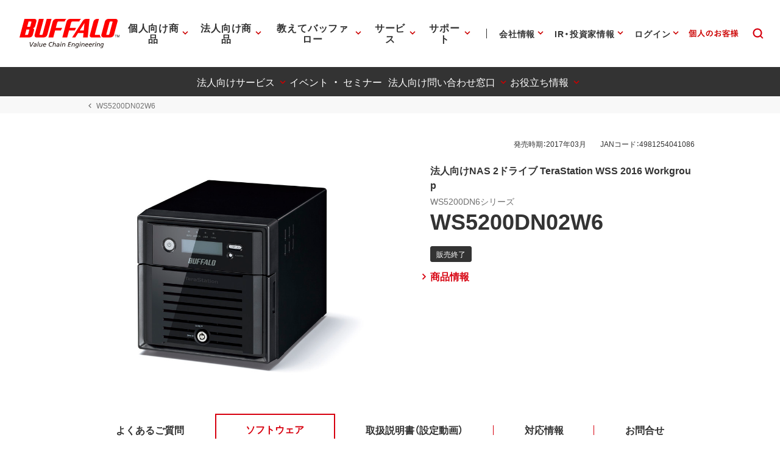

--- FILE ---
content_type: application/x-javascript; charset=utf-8
request_url: https://cookie.sync.usonar.jp/v1/cs?url=https%3A%2F%2Fwww.buffalo.jp%2Fproduct%2Fdetail%2Fsoftware%2Fws5200dn02w6.html&ref=&cb_name=usonarCallback&uuid=1235f248-ce33-4cd5-b4c9-f4d007d0d1f3&client_id=Pj5cVqx9989f4vRx&v=1.0.0&cookies=%7B%22_gcl_au%22%3A%221.1.646805245.1769095036%22%2C%22_ga%22%3A%22GA1.1.2115192522.1769095038%22%2C%22_fbp%22%3A%22fb.1.1769095040817.73764046559292075%22%7D&cb=1769095043441
body_size: 120
content:
usonarCallback({"uuid":"1235f248-ce33-4cd5-b4c9-f4d007d0d1f3"})
